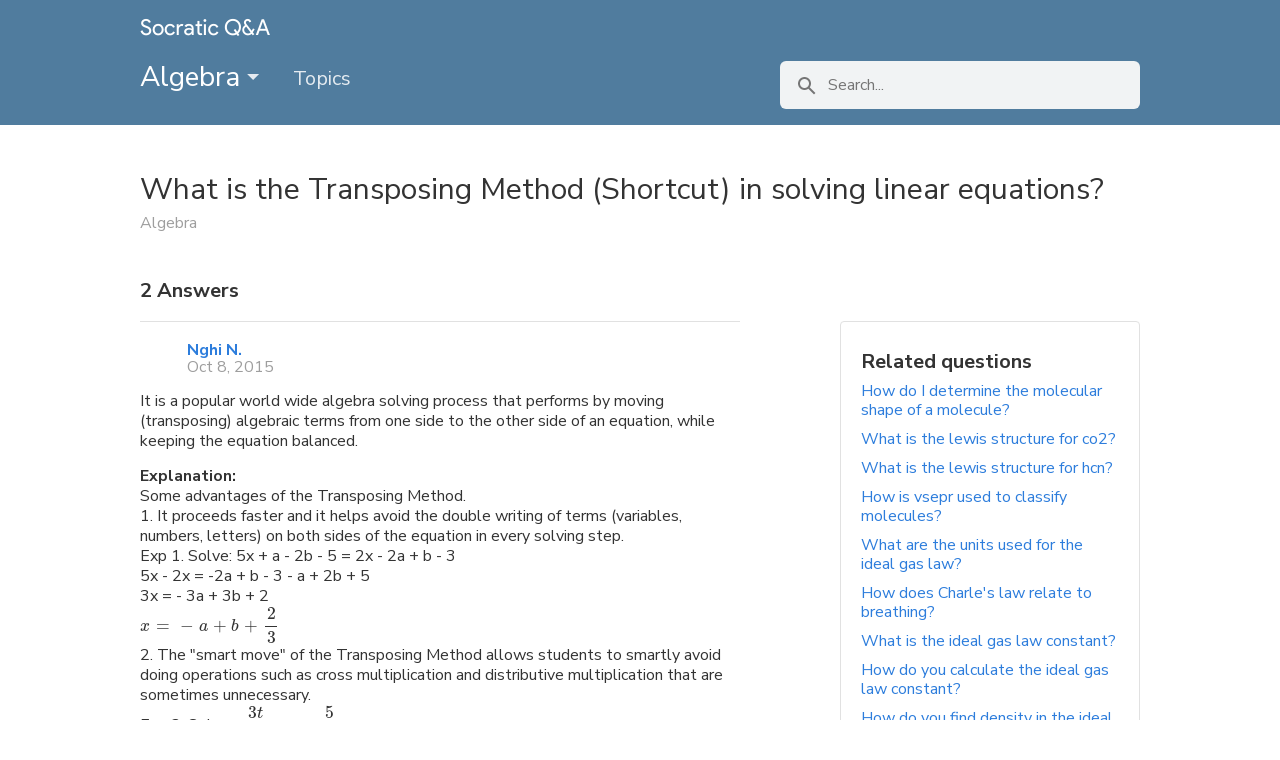

--- FILE ---
content_type: text/html; charset=utf-8
request_url: https://api-project-1022638073839.appspot.com/questions/what-is-the-transposing-method-shortcut-in-solving-linear-equatins
body_size: 36511
content:



<!DOCTYPE html>
<html 
    itemscope itemtype="http://schema.org/QAPage"
>
    <head>
        <!-- custom metatags -->
        
    


        <meta charset="utf-8">
<meta http-equiv="X-UA-Compatible" content="IE=edge">

<!-- about the page -->
<title>What is the Transposing Method (Shortcut) in solving linear equations? | Socratic</title>
<meta name="description"
    content="It is a popular world wide algebra solving process that performs by moving (transposing) algebraic terms from one side to the other side of an equation, while keeping the equation balanced. Some advantages of the Transposing Method. 1. It proceeds faster and it helps avoid the double writing of terms (variables, numbers, letters) on both sides of the equation in every solving step. Exp 1. Solve: 5x + a - 2b - 5 = 2x - 2a + b - 3 5x - 2x = -2a + b - 3 - a + 2b + 5 3x = - 3a + 3b + 2 x = - a + b + 2/3 2. The &#34;smart move&#34; of the Transposing Method allows students to smartly avoid doing operations such as cross multiplication and distributive multiplication that are sometimes unnecessary. Exp 2. Solve (3t)/(t - 1) = 5/(x - 7). Don&#39;t proceed cross multiplication and distributive multiplication. (x - 7) = (5(t - 1))/(3t) x = 7 + (5(t - 1))/(3t) 3. It easily helps transform math and science formulas. Exp 3. Transform 1/f = 1/(d1) + 1/(d2) to get d2 in terms of others. 1/(d2) = 1/f - 1/(d1) = (d1 - f)/(fd1) d2 = (fd1)/(d1 - f)"/>

<!-- canonical url -->

<link href="https://socratic.org/questions/what-is-the-transposing-method-shortcut-in-solving-linear-equatins" rel="canonical" />


<!-- favicon -->

  <link rel="icon" type="image/png"
      href="/static/images/favicon32-qa.png" />

<!-- search engine site verification codes -->
<meta name="google-site-verification" content="KPpRSeYqJagzMJIt2YcPHKaz9bemdrB9ZPf0y53CC2E" />
<meta name="msvalidate.01" content="0451EDE6FAD80488BAFF9B731C685FFC" />


    




<!-- Facebook Open Graph meta tags - these are also used by Twitterbot -->
<meta property="fb:app_id" content="" />
<meta property="og:site_name" content="Socratic.org">
<meta property="og:type" content="website">
<meta property="og:title" itemprop="name" content="What is the Transposing Method (Shortcut) in solving linear equations? | Socratic">
<meta property="og:description" content="It is a popular world wide algebra solving process that performs by moving (transposing) algebraic terms from one side to the other side of an equation, while keeping the equation balanced. Some advantages of the Transposing Method. 1. It proceeds faster and it helps avoid the double writing of terms (variables, numbers, letters) on both sides of the equation in every solving step. Exp 1. Solve: 5x + a - 2b - 5 = 2x - 2a + b - 3 5x - 2x = -2a + b - 3 - a + 2b + 5 3x = - 3a + 3b + 2 x = - a + b + 2/3 2. The &#34;smart move&#34; of the Transposing Method allows students to smartly avoid doing operations such as cross multiplication and distributive multiplication that are sometimes unnecessary. Exp 2. Solve (3t)/(t - 1) = 5/(x - 7). Don&#39;t proceed cross multiplication and distributive multiplication. (x - 7) = (5(t - 1))/(3t) x = 7 + (5(t - 1))/(3t) 3. It easily helps transform math and science formulas. Exp 3. Transform 1/f = 1/(d1) + 1/(d2) to get d2 in terms of others. 1/(d2) = 1/f - 1/(d1) = (d1 - f)/(fd1) d2 = (fd1)/(d1 - f)">
<meta property="og:image" itemprop="image primaryImageOfPage" content="/static/images/socratic_profile_with_name.png">
<meta property="og:url" content="https://socratic.org/questions/what-is-the-transposing-method-shortcut-in-solving-linear-equatins">

<!-- Twitterbot meta tags -->
<meta name="twitter:card" content="summary">
<meta name="twitter:site" content="@SocraticOrg">
<meta name="twitter:domain" content="socratic.org">
<meta name="twitter:image:src" content="/static/images/socratic_profile_with_name.png">

        <!-- start CSS -->
        <link rel="stylesheet" type="text/css" href="/static/css/desktop.min.css">
        <link rel="stylesheet" href="/static/css/footer.css">
        <!-- end CSS -->

        <script src="https://ajax.googleapis.com/ajax/libs/jquery/1.12.4/jquery.min.js"></script>
        
    </head>

    <body class=""
          style="">
        
        

        <header>
            <div class="headerMain courseHeader coloredHeader" style="background-color: #507C9E">
                <div class='headerContainer clearfix'>
                    <nav>
                        <ul>
                            <li class='inline'>
                              
                                
                                  <img class="qa-logo" alt="Socratic Q&A logo" src="/static/images/socratic-logo-qa-white.png">
                                
                             
                            </li>
<!--                             <div class="rightLinks">
                                <li class='subjectDropdownLink dropdown inline'>
                                    <span class="dropdown-toggle nav-link"
                                        data-toggle="dropdown">Browse subjects <span class="caret"></span></span>
                                    <div class="dropdown-menu" role="menu" aria-labelledby="dLabel">
                                        
    <div class="upArrow"></div>
    <div class="groupedDropdownContainer clearfix">
        
            
                <div class="dropdownGroup">
                    <h5 class="dropdownTitle">
                        Science
                    </h5>
                    <ul>
                    
                        <li class="dropdownLink">
                            <a href="/anatomy-physiology" class='no-color clearfix'>
                                Anatomy &amp; Physiology
                                
                            </a>
                        </li>
                    
                        <li class="dropdownLink">
                            <a href="/astronomy" class='no-color clearfix'>
                                Astronomy
                                
                            </a>
                        </li>
                    
                        <li class="dropdownLink">
                            <a href="/astrophysics" class='no-color clearfix'>
                                Astrophysics
                                
                            </a>
                        </li>
                    
                        <li class="dropdownLink">
                            <a href="/biology" class='no-color clearfix'>
                                Biology
                                
                            </a>
                        </li>
                    
                        <li class="dropdownLink">
                            <a href="/chemistry" class='no-color clearfix'>
                                Chemistry
                                
                            </a>
                        </li>
                    
                        <li class="dropdownLink">
                            <a href="/earth-science" class='no-color clearfix'>
                                Earth Science
                                
                            </a>
                        </li>
                    
                        <li class="dropdownLink">
                            <a href="/environmental-science" class='no-color clearfix'>
                                Environmental Science
                                
                            </a>
                        </li>
                    
                        <li class="dropdownLink">
                            <a href="/organic-chemistry-1" class='no-color clearfix'>
                                Organic Chemistry
                                
                            </a>
                        </li>
                    
                        <li class="dropdownLink">
                            <a href="/physics" class='no-color clearfix'>
                                Physics
                                
                            </a>
                        </li>
                    
                    </ul>
                </div>
            
        
            
                <div class="dropdownGroup">
                    <h5 class="dropdownTitle">
                        Math
                    </h5>
                    <ul>
                    
                        <li class="dropdownLink">
                            <a href="/algebra" class='no-color clearfix'>
                                Algebra
                                
                            </a>
                        </li>
                    
                        <li class="dropdownLink">
                            <a href="/calculus" class='no-color clearfix'>
                                Calculus
                                
                            </a>
                        </li>
                    
                        <li class="dropdownLink">
                            <a href="/geometry" class='no-color clearfix'>
                                Geometry
                                
                            </a>
                        </li>
                    
                        <li class="dropdownLink">
                            <a href="/prealgebra" class='no-color clearfix'>
                                Prealgebra
                                
                            </a>
                        </li>
                    
                        <li class="dropdownLink">
                            <a href="/precalculus" class='no-color clearfix'>
                                Precalculus
                                
                            </a>
                        </li>
                    
                        <li class="dropdownLink">
                            <a href="/statistics" class='no-color clearfix'>
                                Statistics
                                
                            </a>
                        </li>
                    
                        <li class="dropdownLink">
                            <a href="/trigonometry" class='no-color clearfix'>
                                Trigonometry
                                
                            </a>
                        </li>
                    
                    </ul>
                </div>
            
        
            
        
            
                <div class="dropdownGroup">
                    <h5 class="dropdownTitle">
                        Humanities
                    </h5>
                    <ul>
                    
                        <li class="dropdownLink">
                            <a href="/english-grammar" class='no-color clearfix'>
                                English Grammar
                                
                            </a>
                        </li>
                    
                        <li class="dropdownLink">
                            <a href="/us-history" class='no-color clearfix'>
                                U.S. History
                                
                            </a>
                        </li>
                    
                        <li class="dropdownLink">
                            <a href="/world-history" class='no-color clearfix'>
                                World History
                                
                            </a>
                        </li>
                    
                    </ul>
                </div>
            
        
        <div class="dropdownGroup">
            <ul>
                <h5 class="dropdownTitle">
                    ... and beyond
                </h5>
                <li class="dropdownLink">
                    <a href="/socratic" class='no-color'>
                        Socratic Meta
                    </a>
                </li>
                <li class="dropdownLink">
                    <a href="/featured" class='no-color'>
                        Featured Answers
                    </a>
                </li>
            </ul>
        </div>
    </div>

                                    </div>
                                </li>
                                <li class='inline searchFormContainer topSearchForm'>
                                    <form action="https://www.google.com/search" method="GET" class="searchForm">
                                        <img alt="Search icon" src="/static/images/search-grey.png">
                                        <input type="text" name="q" class="searchQuery" placeholder="Search" />
                                        <input type="text" name="safe" class="noDisplay" value="on" />
                                    </form>
                                </li>
                            </div> -->
                        </ul>
                    </nav>
                    

<div id="courseNavigation" class="algebra">
    <div class="main clearfix">
        
        
        
        
        
        

        
            
        

        <div class="subjectDropdownContainer">
            <a href="/algebra" class="courseNavTab courseLink" data-name="course">
                Algebra <span class="caret"></span>
            </a>
            <div class="subjectDropdown">
              
                
    <div class="upArrow"></div>
    <div class="groupedDropdownContainer clearfix">
        
            
                <div class="dropdownGroup">
                    <h5 class="dropdownTitle">
                        Science
                    </h5>
                    <ul>
                    
                        <li class="dropdownLink">
                            <a href="/anatomy-physiology" class='no-color clearfix'>
                                Anatomy &amp; Physiology
                                
                            </a>
                        </li>
                    
                        <li class="dropdownLink">
                            <a href="/astronomy" class='no-color clearfix'>
                                Astronomy
                                
                            </a>
                        </li>
                    
                        <li class="dropdownLink">
                            <a href="/astrophysics" class='no-color clearfix'>
                                Astrophysics
                                
                            </a>
                        </li>
                    
                        <li class="dropdownLink">
                            <a href="/biology" class='no-color clearfix'>
                                Biology
                                
                            </a>
                        </li>
                    
                        <li class="dropdownLink">
                            <a href="/chemistry" class='no-color clearfix'>
                                Chemistry
                                
                            </a>
                        </li>
                    
                        <li class="dropdownLink">
                            <a href="/earth-science" class='no-color clearfix'>
                                Earth Science
                                
                            </a>
                        </li>
                    
                        <li class="dropdownLink">
                            <a href="/environmental-science" class='no-color clearfix'>
                                Environmental Science
                                
                            </a>
                        </li>
                    
                        <li class="dropdownLink">
                            <a href="/organic-chemistry-1" class='no-color clearfix'>
                                Organic Chemistry
                                
                            </a>
                        </li>
                    
                        <li class="dropdownLink">
                            <a href="/physics" class='no-color clearfix'>
                                Physics
                                
                            </a>
                        </li>
                    
                    </ul>
                </div>
            
        
            
                <div class="dropdownGroup">
                    <h5 class="dropdownTitle">
                        Math
                    </h5>
                    <ul>
                    
                        <li class="dropdownLink">
                            <a href="/algebra" class='no-color clearfix'>
                                Algebra
                                
                            </a>
                        </li>
                    
                        <li class="dropdownLink">
                            <a href="/calculus" class='no-color clearfix'>
                                Calculus
                                
                            </a>
                        </li>
                    
                        <li class="dropdownLink">
                            <a href="/geometry" class='no-color clearfix'>
                                Geometry
                                
                            </a>
                        </li>
                    
                        <li class="dropdownLink">
                            <a href="/prealgebra" class='no-color clearfix'>
                                Prealgebra
                                
                            </a>
                        </li>
                    
                        <li class="dropdownLink">
                            <a href="/precalculus" class='no-color clearfix'>
                                Precalculus
                                
                            </a>
                        </li>
                    
                        <li class="dropdownLink">
                            <a href="/statistics" class='no-color clearfix'>
                                Statistics
                                
                            </a>
                        </li>
                    
                        <li class="dropdownLink">
                            <a href="/trigonometry" class='no-color clearfix'>
                                Trigonometry
                                
                            </a>
                        </li>
                    
                    </ul>
                </div>
            
        
            
        
            
                <div class="dropdownGroup">
                    <h5 class="dropdownTitle">
                        Humanities
                    </h5>
                    <ul>
                    
                        <li class="dropdownLink">
                            <a href="/english-grammar" class='no-color clearfix'>
                                English Grammar
                                
                            </a>
                        </li>
                    
                        <li class="dropdownLink">
                            <a href="/us-history" class='no-color clearfix'>
                                U.S. History
                                
                            </a>
                        </li>
                    
                        <li class="dropdownLink">
                            <a href="/world-history" class='no-color clearfix'>
                                World History
                                
                            </a>
                        </li>
                    
                    </ul>
                </div>
            
        
        <div class="dropdownGroup">
            <ul>
                <h5 class="dropdownTitle">
                    ... and beyond
                </h5>
                <li class="dropdownLink">
                    <a href="/socratic" class='no-color'>
                        Socratic Meta
                    </a>
                </li>
                <li class="dropdownLink">
                    <a href="/featured" class='no-color'>
                        Featured Answers
                    </a>
                </li>
            </ul>
        </div>
    </div>

              
            </div>
        </div>

        <a href="/algebra" data-name="topics"
           class="courseNavTab ">
            Topics
        </a>
        <span class='searchFormContainer'>
            <form class='searchForm' action="https://www.google.com/search" method="GET">
                <img alt="Search icon" src="/static/images/search-grey.png">
                <input type="text" name="q" class="searchQuery"
                       placeholder="Search..." />
            </form>
        </span>
    </div>
</div>
                </div>
            </div>
        </header>
        <div class="fullWidth" >
            

<div id="content" class='questionPageContent isAnswered' itemprop="mainEntity" itemscope itemtype="http://schema.org/Question">
  <article>
    <h1 class='questionTitle' itemprop="name">What is the Transposing Method (Shortcut) in solving linear equations?</h1>
    

    <div class="clearfix">
      

<div class='breadcrumbs weak-text'>
    
    <span itemscope itemtype="http://data-vocabulary.org/Breadcrumb">
        <a href="/algebra" itemprop="url">
            <span class="breadcrumb" itemprop="title">Algebra</span>
        </a>
    </span>

    
</div>
    </div>

    

    <div id="main" class='clearfix'>
      <div class='questionPageLeft floatLeft'>
        <h5 class="answersHeader hidesWhenAnswerEditing">
          <span itemprop="answerCount">2</span> Answers
        </h5>
        <div class="answers">
          
              

<div id="175016" class="answer" itemprop="suggestedAnswer" itemscope itemtype="http://schema.org/Answer">
  <div class="hidesWhenAnswerEditing">
    <div class="answerTop clearfix">
      
      
        
        
        
        <div class="contributorPic">
          <a href="/users/nghi-n" class="topContributorPic" ><img  src="https://graph.facebook.com/100001721881740/picture?height=50&amp;width=50" title="" alt=""
         
          class=""
         ></a>
          
        </div>
      
        <div class="answerInfo">
          <div class="answerInfoTop clearfix"><a href="/users/nghi-n"
        
        class="topContributorLink">
        Nghi N.
    </a></div>
          <div class="answerInfoBottom clearfix weak-text">
            <span itemprop="dateCreated" datetime="2015-10-08T02:56:54" class="dateCreated">
              Oct 8, 2015
            </span>
          </div>
        </div>
      </div>
      <div class="answerContainer clearfix">
        <div class='answerText' itemprop="text">
          
          <div class="answerSummary">
            <div>
              <div class='markdown'><p>It is a popular world wide algebra solving process that performs by moving (transposing) algebraic terms from one side to the other side of an equation, while keeping the equation balanced.</p></div>
            </div>
          </div>
          
          
          <div class="answerDescription">
            
            <h4 class="answerHeader">Explanation:</h4>
            
            <div>
              <div class='markdown'><p>Some advantages of the Transposing Method.<br />
1. It proceeds faster and it helps avoid the double writing of terms (variables, numbers, letters) on both sides of the equation in every solving step.<br />
Exp 1. Solve: 5x + a - 2b - 5 = 2x - 2a + b - 3<br />
                      5x - 2x = -2a + b - 3 - a + 2b + 5<br />
                             3x = - 3a + 3b + 2<br />
<mathjax>#x = - a + b + 2/3#</mathjax><br />
2. The "smart move" of the Transposing Method allows students to smartly avoid doing operations such as cross multiplication and distributive multiplication that are sometimes unnecessary.<br />
Exp 2. Solve <mathjax>#(3t)/(t - 1) = 5/(x - 7).#</mathjax><br />
Don't proceed cross multiplication and distributive multiplication.<br />
<mathjax>#(x - 7) = (5(t - 1))/(3t)#</mathjax><br />
<mathjax>#x = 7 + (5(t - 1))/(3t)#</mathjax><br />
3. It easily helps transform math and science formulas.<br />
Exp 3. Transform <mathjax>#1/f = 1/(d1) + 1/(d2)#</mathjax> to get d2 in terms of others.<br />
<mathjax>#1/(d2) = 1/f - 1/(d1) = (d1 - f)/(fd1)#</mathjax><br />
<mathjax>#d2 = (fd1)/(d1 - f)#</mathjax></p></div>
            </div>
          </div>
         
        </div>
      </div>
  </div>
  <div>
    <a itemprop="url" href="https://socratic.org/answers/175016">Answer link</a>
  </div>
</div>
          
              

<div id="252455" class="answer" itemprop="suggestedAnswer" itemscope itemtype="http://schema.org/Answer">
  <div class="hidesWhenAnswerEditing">
    <div class="answerTop clearfix">
      
      
        
        
        
        <div class="contributorPic">
          <a href="/users/nghi-n" class="topContributorPic" ><img  src="https://graph.facebook.com/100001721881740/picture?height=50&amp;width=50" title="" alt=""
         
          class=""
         ></a>
          
        </div>
      
        <div class="answerInfo">
          <div class="answerInfoTop clearfix"><a href="/users/nghi-n"
        
        class="topContributorLink">
        Nghi N.
    </a></div>
          <div class="answerInfoBottom clearfix weak-text">
            <span itemprop="dateCreated" datetime="2016-04-10T17:48:29" class="dateCreated">
              Apr 10, 2016
            </span>
          </div>
        </div>
      </div>
      <div class="answerContainer clearfix">
        <div class='answerText' itemprop="text">
          
          <div class="answerSummary">
            <div>
              <div class='markdown'><p>Transposing Method is a world wide solving process that should be taught at Algebra 1 level. This method will greatly improve students' math skills.</p></div>
            </div>
          </div>
          
          
          <div class="answerDescription">
            
            <h4 class="answerHeader">Explanation:</h4>
            
            <div>
              <div class='markdown'><p>The balancing method looks simple, reasonable, easy to understand, at the beginning of learning equation solving. <br />
Students are taught to do in the right side what they did to the left side.<br />
However, when the equation get more complicated at higher levels, the abundant double writing of algebra terms, on both sides of the equation, takes too much time. It also makes students confused and easily committed mistakes.<br />
Here is an example of disavantage of the balancing method.<br />
Solve: <mathjax>#(m + 1)/(m - 1) = (2m)/(x - 5)#</mathjax>. Cross multiply:<br />
<mathjax>#(m+ 1)(x - 5) = 2m(m - 1)#</mathjax><br />
<mathjax>#(m + 1)x - 5(m + 1) = 2m(m - 1)#</mathjax><br />
               + 5(m + 1) = + 5(m + 1)<br />
(m + 1)x = 2m(m - 1) + 5(m + 1)<br />
  :(m + 1)  = :(m + 1)<br />
<mathjax>#x = (2m(m - 1))/(m + 1) + 5#</mathjax><br />
Compare to solving by transposing method:<br />
<mathjax>#(x - 5) = ((2m)(m - 1))/(m + 1)#</mathjax><br />
<mathjax>#x = 5 + ((2m)(m - 1))/(m + 1)#</mathjax></p></div>
            </div>
          </div>
         
        </div>
      </div>
  </div>
  <div>
    <a itemprop="url" href="https://socratic.org/answers/252455">Answer link</a>
  </div>
</div>
          
        </div>
      </div>

      <div class='questionPageRight floatRight hidesWhenAnswerEditing'>
        <div class='questionPageRightMain'>
          
          <div class="relatedQuestions bordered">
            <h5>Related questions</h5>
            <ul id="relatedQuestions">
              
              <li class="relatedQuestionItem">
                <div class="questionLink">
                  <a href="/questions/how-do-i-determine-the-molecular-shape-of-a-molecule" class="relatedQuestionLink">
                  How do I determine the molecular shape of a molecule?
                  </a>
                </div>
              </li>
              
              <li class="relatedQuestionItem">
                <div class="questionLink">
                  <a href="/questions/what-is-the-lewis-structure-for-co2" class="relatedQuestionLink">
                  What is the lewis structure for co2?
                  </a>
                </div>
              </li>
              
              <li class="relatedQuestionItem">
                <div class="questionLink">
                  <a href="/questions/what-is-the-lewis-structure-for-hcn" class="relatedQuestionLink">
                  What is the lewis structure for hcn?
                  </a>
                </div>
              </li>
              
              <li class="relatedQuestionItem">
                <div class="questionLink">
                  <a href="/questions/how-is-vsepr-used-to-classify-molecules" class="relatedQuestionLink">
                  How is vsepr used to classify molecules?
                  </a>
                </div>
              </li>
              
              <li class="relatedQuestionItem">
                <div class="questionLink">
                  <a href="/questions/what-are-the-units-used-for-the-ideal-gas-law" class="relatedQuestionLink">
                  What are the units used for the ideal gas law?
                  </a>
                </div>
              </li>
              
              <li class="relatedQuestionItem">
                <div class="questionLink">
                  <a href="/questions/how-does-charles-law-relate-to-breathing" class="relatedQuestionLink">
                  How does Charle&#39;s law relate to breathing?
                  </a>
                </div>
              </li>
              
              <li class="relatedQuestionItem">
                <div class="questionLink">
                  <a href="/questions/what-is-the-ideal-gas-law-constant" class="relatedQuestionLink">
                  What is the ideal gas law constant?
                  </a>
                </div>
              </li>
              
              <li class="relatedQuestionItem">
                <div class="questionLink">
                  <a href="/questions/how-do-you-calculate-the-ideal-gas-law-constant" class="relatedQuestionLink">
                  How do you calculate the ideal gas law constant?
                  </a>
                </div>
              </li>
              
              <li class="relatedQuestionItem">
                <div class="questionLink">
                  <a href="/questions/how-do-you-find-density-in-the-ideal-gas-law" class="relatedQuestionLink">
                  How do you find density in the ideal gas law?
                  </a>
                </div>
              </li>
              
              <li class="relatedQuestionItem">
                <div class="questionLink">
                  <a href="/questions/does-ideal-gas-law-apply-to-liquids" class="relatedQuestionLink">
                  Does ideal gas law apply to liquids?
                  </a>
                </div>
              </li>
              
            </ul>
            
          </div>
          

          <div class="bordered">

            
              <div class='impactSection clearfix'>
                <h5>Impact of this question</h5>
                <div class='impactStatements'>
                  3641 views
                    around the world
                </div>
              </div>
            

            <div class="creativeCommons clearfix">
              <img src="/static/images/legal/creative-commons.png">
              <div>
                You can reuse this answer
                <br>
                <a class="no-color" href="http://creativecommons.org/licenses/by-nc-sa/4.0/">
                    Creative Commons License
                </a>
              </div>
            </div>
          </div>
        </div>
      </div>
    </div>
  </article>
</div>

        </div>

        <footer class="g-footer">
  
  <ul class="footer-links">
    
      <li class="footer-link-item">
        <a href="/privacy">Privacy</a>
      </li>
      <li class="footer-link-item">
        <a href="/terms">Terms</a>
      </li>
      <li class="footer-link-item">
        <a href="/help">Help</a>
      </li>
   
  </ul>
</footer>

        <!-- start Font Loading -->
        <link href="https://fonts.googleapis.com/css?family=Nunito+Sans:400,400i,700,700i&amp;subset=latin-ext" rel="stylesheet">
<link href="https://fonts.googleapis.com/css?family=Roboto&display=swap" rel="stylesheet">
        <!-- end Font Loading -->

        <!-- start MathJax -->
        <script type="text/x-mathjax-config">
    // custom symbols to add to mathjax
    // via https://github.com/mathjax/MathJax-docs/wiki/Expanding-AsciiMath-syntax
    MathJax.Hub.Register.StartupHook("AsciiMath Jax Config",function () {
        var AM = MathJax.InputJax.AsciiMath.AM;
        AM.symbols.push({
            input:'rightleftharpoons',
            tag:'mo',
            output:'\u21CC',
            tex:'rightleftharpoons',
            ttype:'d'
        });
    });
</script>

<script type="text/x-mathjax-config">
    MathJax.Hub.Config({
        jax: ["input/TeX", "input/AsciiMath", "output/CommonHTML"],
        extensions: ["tex2jax.js", "asciimath2jax.js"],
        TeX: {
            extensions: ["AMSmath.js", "AMSsymbols.js", "noErrors.js", "noUndefined.js"]
        },
        tex2jax: {
            inlineMath: [['`','`']]
        },
        asciimath2jax: {
            delimiters: [['#','#']]
        },
        CommonHTML: {
            linebreaks: {
                automatic: true
            }
        },
        messageStyle: "none",
        MathMenu: {
            showLocale: false,
            showRenderer: false
        }
    });
</script>
        <!-- end MathJax -->

        <!-- start Google Analytics -->
        
<script type="text/javascript">
    (function(i,s,o,g,r,a,m){i['GoogleAnalyticsObject']=r;i[r]=i[r]||function(){
    (i[r].q=i[r].q||[]).push(arguments)},i[r].l=1*new Date();a=s.createElement(o),
    m=s.getElementsByTagName(o)[0];a.async=1;a.src=g;m.parentNode.insertBefore(a,m)
    })(window,document,'script','//www.google-analytics.com/analytics.js','ga');

    ga('create', 'UA-43967769-1', 'socratic.org');
    ga('require', 'displayfeatures');
    ga('set', 'anonymizeIp', true);
    ga('send', 'pageview');
</script>

        <!-- end Google Analytics -->

        <!-- start YouTube -->
        <script type="text/javascript">
            var tag = document.createElement('script');
            tag.src = "https://www.youtube.com/iframe_api";
            var firstScriptTag = document.getElementsByTagName('script')[0];
            firstScriptTag.parentNode.insertBefore(tag, firstScriptTag);
        </script>
        <!-- end YouTube -->

        <script type="text/javascript">
            $(function() {
                var $searchForm = $(".searchForm");
                $searchForm.on("submit", function(e) {
                    var $input = $(e.currentTarget).find("input");
                    $input.val($input.val() + " site:socratic.org");
                });
            });
        </script>
        
    
<script src="https://cdnjs.cloudflare.com/ajax/libs/mathjax/2.7.0/MathJax.js"
        type="text/javascript">
</script>

    
    <script type="text/javascript">
      $(function() {
        // A function to be called with jquery's `replaceWith()` function.
        // Expects `this` to be an image element, appends a <span>
        // with attribution information after the image, and
        // return the new elements
        var imageAttributionReplacer = function() {
            var $el = $(this);
            var alt = $el.attr('alt'),
                s = $('<span />').addClass("imgAttribution").html(alt);

            // This is a string in Markdown.Editor.js, as `imagedescription`
            if (alt !== "enter image source here") {
                $el.after(s);
            }

            return $el;
        };

        $('img', '.markdown').replaceWith(imageAttributionReplacer);
      });
    </script>


    </body>
</html>